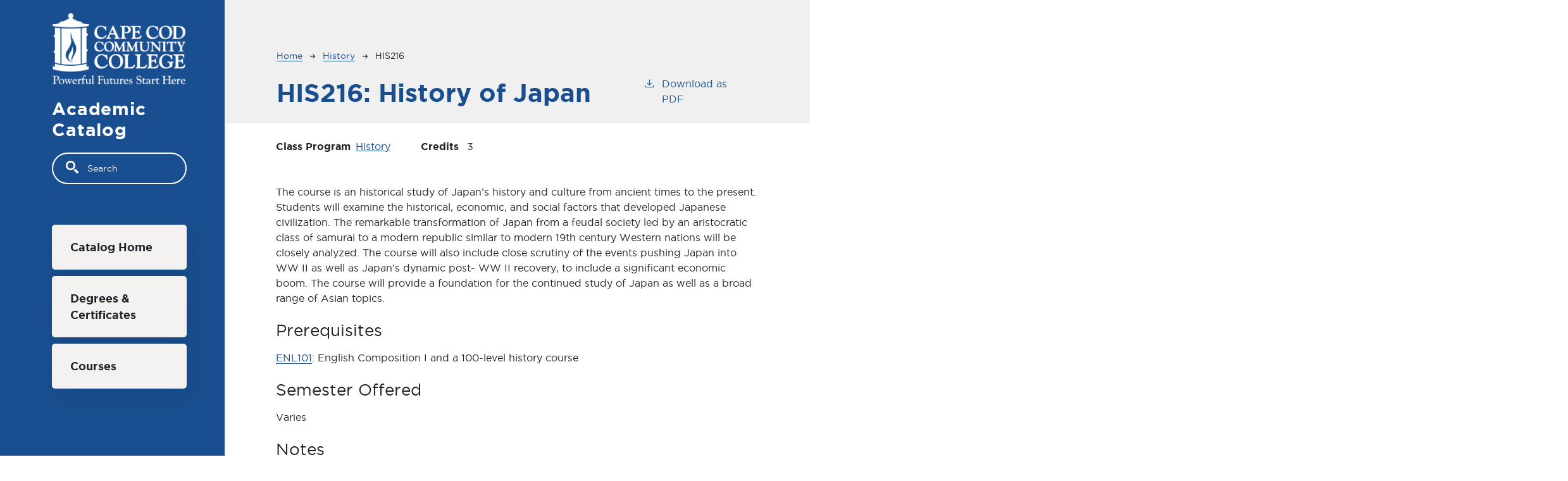

--- FILE ---
content_type: text/html; charset=UTF-8
request_url: https://live-capecod.cleancatalog.io/history/his216
body_size: 4809
content:
<!DOCTYPE html>
<html lang="en" dir="ltr" prefix="content: http://purl.org/rss/1.0/modules/content/  dc: http://purl.org/dc/terms/  foaf: http://xmlns.com/foaf/0.1/  og: http://ogp.me/ns#  rdfs: http://www.w3.org/2000/01/rdf-schema#  schema: http://schema.org/  sioc: http://rdfs.org/sioc/ns#  sioct: http://rdfs.org/sioc/types#  skos: http://www.w3.org/2004/02/skos/core#  xsd: http://www.w3.org/2001/XMLSchema# ">
  <head>
    <meta charset="utf-8" />
<meta name="description" content="The course is an historical study of Japan’s history and culture from ancient times to the present. Students will examine the historical, economic, and..." />
<script async defer data-domain="live-capecod.cleancatalog.io" src="https://plausible.io/js/plausible.js"></script>
<script>window.plausible = window.plausible || function() { (window.plausible.q = window.plausible.q || []).push(arguments) }</script>
<meta name="Generator" content="Drupal 10 (https://www.drupal.org)" />
<meta name="MobileOptimized" content="width" />
<meta name="HandheldFriendly" content="true" />
<meta name="viewport" content="width=device-width, initial-scale=1.0" />
<link rel="icon" href="/themes/custom/capecod/images/favicon.ico" type="image/vnd.microsoft.icon" />
<link rel="canonical" href="https://live-capecod.cleancatalog.io/history/his216" />
<link rel="shortlink" href="https://live-capecod.cleancatalog.io/node/1033" />

    <title>HIS216 | Cape Cod Community College</title>
    <link rel="stylesheet" media="all" href="/sites/default/files/css/css_JmCUntFj6ZDvFiuReUmh-jzoCrvmqBWSVFb2PFepjQ8.css?delta=0&amp;language=en&amp;theme=capecod&amp;include=eJxVikEKgDAMBD-k5OR7SprGWoymNFHw99KDqLednSGsTJogi0aU0fySsueBKNDKqbi2Cb4QpJiHnrH1qqY5uKpEbPDHbn3hjeEZ73Ps5eRmKINd5rxBROMbweM2DQ" />
<link rel="stylesheet" media="all" href="/sites/default/files/css/css_Iy_6o9IYnrUT82vtN5mrsn7BifKbHUE6vJmWcY16YhU.css?delta=1&amp;language=en&amp;theme=capecod&amp;include=eJxVikEKgDAMBD-k5OR7SprGWoymNFHw99KDqLednSGsTJogi0aU0fySsueBKNDKqbi2Cb4QpJiHnrH1qqY5uKpEbPDHbn3hjeEZ73Ps5eRmKINd5rxBROMbweM2DQ" />

    
              </head>
  <body class="cape-cod-community-college">
        <a href="#main-content" class="visually-hidden focusable">
      Skip to main content
    </a>
    
      <div class="dialog-off-canvas-main-canvas" data-off-canvas-main-canvas>
    
<div class="layout-container outer-course-teaser-card">
  <div class="content-wrapper">

    <header role="banner" class="site-header">
      <div class="header-container">
        <div class="row">
                                <a class="logo" href="https://www.capecod.edu">
              <img src="/themes/custom/capecod/images/logo.png" alt="Cape Cod Community College catalog"/>
            </a>

          
          <span class="header-title">Academic Catalog</span>
          <div class="site-menu">
            <div class="site-menu-wrapper">
              <div class="row">
                <div class="col-12">
                    <div class="region region-primary-menu">
    <div class="views-exposed-form block block-views block-views-exposed-filter-blocksearch-api-page-1" data-drupal-selector="views-exposed-form-search-api-page-1" id="block-capecod-exposedformsearch-apipage-1">
  
    
      <form action="/search" method="get" id="views-exposed-form-search-api-page-1" accept-charset="UTF-8">
  <div class="js-form-item form-item form-type-textfield js-form-type-textfield form-item-search-api-fulltext js-form-item-search-api-fulltext">
      <label for="edit-search-api-fulltext">Search</label>
        <input data-drupal-selector="edit-search-api-fulltext" type="text" id="edit-search-api-fulltext" name="search_api_fulltext" value="" size="30" maxlength="128" placeholder="Search" class="form-text" />

        </div>
<div data-drupal-selector="edit-actions" class="form-actions js-form-wrapper form-wrapper" id="edit-actions"><input data-drupal-selector="edit-submit-search-api" type="submit" id="edit-submit-search-api" value="Search" class="button js-form-submit form-submit" />
</div>


</form>

  </div>
<nav role="navigation" aria-labelledby="block-capecod-mainnavigation-menu" id="block-capecod-mainnavigation">
            
  <h2 class="visually-hidden" id="block-capecod-mainnavigation-menu">Main navigation</h2>
  

        
              <ul>
              <li>
        <a href="/" data-drupal-link-system-path="&lt;front&gt;">Catalog Home</a>
              </li>
          <li>
        <a href="/degrees" data-drupal-link-system-path="degrees">Degrees &amp; Certificates</a>
              </li>
          <li>
        <a href="/classes" data-drupal-link-system-path="classes">Courses</a>
              </li>
        </ul>
  


  </nav>

  </div>

                </div>
              </div>
            </div>
          </div>
        </div>
      </div>
    </header>

    <main role="main" class="site-main">
            <span id="main-content" tabindex="-1"></span>
      <div class="layout-content">
        
          <div class="region region-content">
    <div data-drupal-messages-fallback class="hidden"></div>
<article about="/history/his216" class="node node--type-class node--view-mode-full">
  <div class="node__content">
        
    
        <header class="node-header page-header-gray">
  <div class="node-header-text">
      <nav class="breadcrumb" role="navigation" aria-labelledby="system-breadcrumb">
    <h2 id="system-breadcrumb" class="visually-hidden">Breadcrumb</h2>
    <ol>
          <li>
                  <a href="/">Home</a><svg width="17" height="16" viewBox="0 0 17 16" fill="none" xmlns="http://www.w3.org/2000/svg">
  <path d="M17 8L16.448 7.36648L10.5598 0.5L9.07755 1.76703L13.5857 7.01907H0L0 8.98093H13.5857L9.07755 14.233L10.5598 15.5L16.448 8.63351L17 8Z" fill="#000"/>
</svg>
              </li>
          <li>
                  <a href="/history">History</a><svg width="17" height="16" viewBox="0 0 17 16" fill="none" xmlns="http://www.w3.org/2000/svg">
  <path d="M17 8L16.448 7.36648L10.5598 0.5L9.07755 1.76703L13.5857 7.01907H0L0 8.98093H13.5857L9.07755 14.233L10.5598 15.5L16.448 8.63351L17 8Z" fill="#000"/>
</svg>
              </li>
          <li>
                  HIS216
              </li>
        </ol>
  </nav>

                <h1>HIS216: 
            <span class="field field--name-field-item field--type-string field--label-hidden field__item">History of Japan</span>
          </h1>
              <div class="pdf-link">
                <a href="/node/1033/download-pdf" target="_blank" rel="nofollow" class="pdf-download-link">
  <svg width="18" height="17" viewBox="0 0 18 17" fill="none" xmlns="http://www.w3.org/2000/svg">
    <path d="M1 11.4092V15.5001H16.6818V11.4092" stroke="#000000" stroke-width="1.2"/>
    <path
      d="M8.84095 12.0909L9.2729 11.7145L13.9546 7.69988L13.0907 6.68924L9.50977 9.76297V0.5L8.17214 0.5V9.76297L4.5912 6.68924L3.72732 7.69988L8.40901 11.7145L8.84095 12.0909Z"
      fill="#000000"/>
  </svg>
  Download as PDF
</a>

      </div>

  </div>
    </header>


    <div class="degree-class-content-wrapper">

      
<div  class="degree-class-overview">
      
  <div class="field field--name-field-class-program field--type-entity-reference field--label-above">
    <div class="field__label">Class Program</div>
          <div class="field__items">
              <div class="field__item"><a href="/history" hreflang="en">History</a></div>
              </div>
      </div>

  <span class="field field--name-field-credits field--type-decimal field--label-above">
    <span class="field__label">Credits</span>
              <span class="field__item">3</span>
          </span>

  </div>


      <div class="col-12 body-text-wrapper">
        
        
<div  class="degree-class-details">
      
            <div class="field field--name-field-description field--type-text-long field--label-hidden field__item"><p>The course is an historical study of Japan’s history and culture from ancient times to the present. Students will examine the historical, economic, and social factors that developed Japanese civilization. The remarkable transformation of Japan from a feudal society led by an aristocratic class of samurai to a modern republic similar to modern 19th century Western nations will be closely analyzed. The course will also include close scrutiny of the events pushing Japan into WW II as well as Japan’s dynamic post- WW II recovery, to include a significant economic boom. The course will provide a foundation for the continued study of Japan as well as a broad range of Asian topics.</p></div>
      
  <div class="field field--name-field-pr field--type-text-long field--label-above">
    <div class="field__label">Prerequisites</div>
              <div class="field__item"><p><a href="/english/enl101">ENL101</a>: English Composition I&nbsp;and a 100-level history course</p></div>
          </div>

  <div class="field field--name-field-semester-offered field--type-entity-reference field--label-above">
    <div class="field__label">Semester Offered</div>
          <div class="field__items">
              <div class="field__item">Varies</div>
              </div>
      </div>

  <div class="field field--name-field-notes field--type-text-long field--label-above">
    <div class="field__label">Notes</div>
              <div class="field__item"><p>Satisfies a Behavioral and Social Sciences general education requirement.</p></div>
          </div>

  </div>

              </div>
    </div>
  </div>
</article>

  </div>

      </div>
    </main>

  </div>
</div>



  
  
  

    
<footer id="footer" class="bg-dark-grey" aria-label="Site Footer">
  <div class="container container-y-lg">
    <div class="row">
      <div class="col-lg-5">
        <a href="/" class="footer-brand">
          <img src="/themes/custom/capecod/images/logo.png" alt="Cape Cod Community College - Logo">
          <span class="sr-only">Back to homepage</span>
        </a>
        <div class="footer-contents">
          <p class="footer-title">Cape Cod Community College</p>
          <p class="footer-address">
            2240 Iyannough Road <br>
            West Barnstable, MA 02668
          </p>
          <p class="footer-number"><a href="tel:+1508-362-2131">508.362.2131</a></p>
            <div class="region region-footer">
    <nav role="navigation" aria-labelledby="block-capecod-acapecodount-menu-menu" id="block-capecod-acapecodount-menu">
            
  <h2 class="visually-hidden" id="block-capecod-acapecodount-menu-menu">User account menu</h2>
  

        
              <ul>
              <li>
        <a href="/user/login" data-drupal-link-system-path="user/login">Staff Login</a>
              </li>
        </ul>
  


  </nav>

  </div>

          <a href="https://www.capecod.edu/apply/" class="btn btn-outline-white">Apply to 4Cs</a>

        </div>

      </div><!-- ./col -->
      <div class="col-lg-7">
        <div class="footer-link-title text-white" aria-label="Site Footer">Useful Links</div>

        <div class="row footer-links">
          <div class="col-sm-6">
            <ul>
              <li><a href="https://www.capecod.edu/directory/">Campus Directory</a></li><li><a href="https://capecod.ecampus.com/" target="_blank">College Bookstore</a></li><li><a href="https://www.capecod.edu/contactus/">Contact 4Cs</a></li><li><a href="https://www.capecod.edu/locations/">Locations</a></li><li><a href="https://www.capecod.edu/about/offices-and-college-services/">Offices &amp; Services</a></li><li><a href="https://capecod.interviewexchange.com/static/clients/470CCM1/index.jsp;jsessionid=D7B817EED47381B2C5A08E3F538D4EB5" target="_blank">Jobs at 4Cs</a></li>
            </ul>
          </div><!-- ./col -->

          <div class="col-sm-6">
            <ul>
              <li><a href="https://www.ccccfoundation.org/alumni-events/" target="_blank">Alumni</a></li><li><a href="https://www.capecod.edu/current/">Current Students</a></li><li><a href="https://www.capecod.edu/dualenrollment/dual-enrollment-program/">Dual Enrollment Program</a></li><li><a href="https://www.capecod.edu/future-student/">Future Students</a></li><li><a href="https://www.capecod.edu/employer/">Information for Employers</a></li><li><a href="https://www.capecod.edu/publicrecords/">Public Information and Records Requests</a></li>
            </ul>
          </div><!-- ./col -->
        </div><!-- ./row -->
      </div><!-- ./col -->
    </div><!-- ./row -->
  </div><!-- ./container-fluid -->

  <div class="footer-copyright">
    <p>
      <small>
        <a class="t4Edit-page" href="https://capecodedu-cms01-production.terminalfour.net/terminalfour/page/directEdit#edit/2/en/7692">©</a>
        2020–2026 Cape Cod Community College.

        <a href="https://www.capecod.edu/privacy-policy/">Privacy Policy</a>. <a href="https://cleancatalog.com">Course Catalog Software by Clean Catalog</a>
      </small>
    </p>
  </div>
</footer>

</div>
  </div>

    
    <script type="application/json" data-drupal-selector="drupal-settings-json">{"path":{"baseUrl":"\/","pathPrefix":"","currentPath":"node\/1033","currentPathIsAdmin":false,"isFront":false,"currentLanguage":"en"},"pluralDelimiter":"\u0003","suppressDeprecationErrors":true,"field_group":{"html_element":{"mode":"default","context":"view","settings":{"classes":"","show_empty_fields":false,"id":"","element":"div","show_label":false,"label_element":"h3","label_element_classes":"","attributes":"","effect":"none","speed":"fast"}}},"ajaxTrustedUrl":{"\/search":true},"user":{"uid":0,"permissionsHash":"bfcaddb2ee3a3112440ad9fef435a6677039ef320eede87daa6cb80580cccf0c"}}</script>
<script src="/sites/default/files/js/js_wLmgnJU0rNFgtaP5XIuwg2iT0lBU2NtzbC3_LS4h2Qc.js?scope=footer&amp;delta=0&amp;language=en&amp;theme=capecod&amp;include=eJxLTjYyMDLUTy4tLsnP1UlOjk-tKEktykvMic_JzMsu1scQAQC8vBLB"></script>

              </body>
</html>
